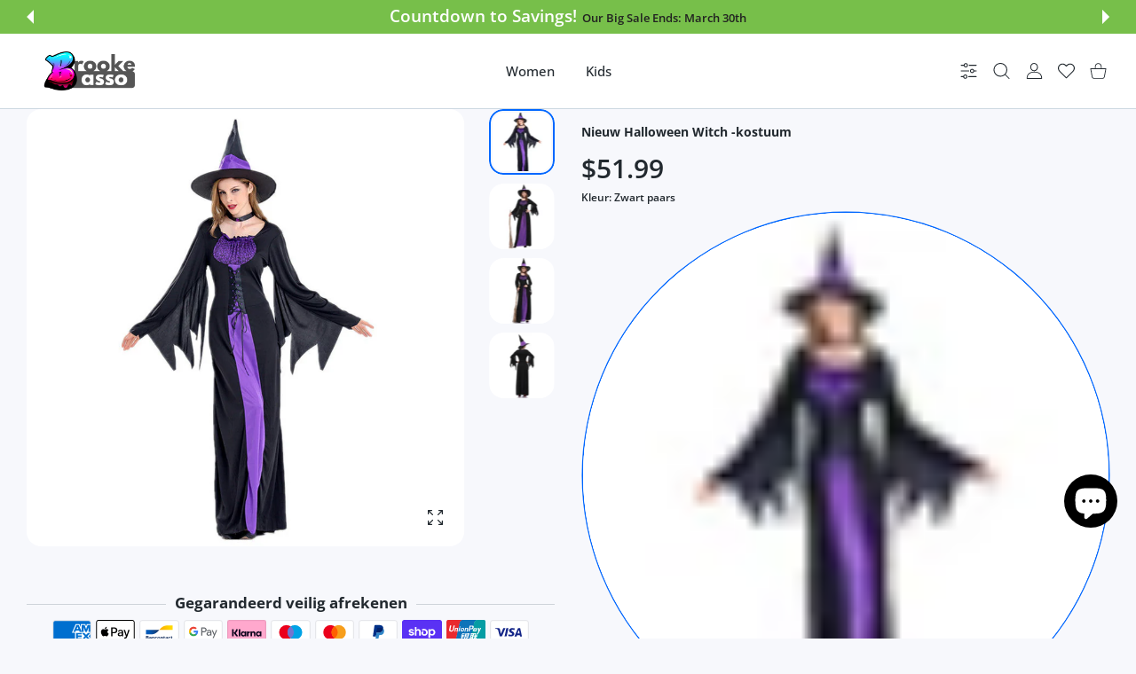

--- FILE ---
content_type: text/javascript
request_url: https://cdn.shopify.com/extensions/0199fc64-73ee-71fb-bd0b-6888e0e2a43f/easy-block-24/assets/easy-block-guard.min.js
body_size: 1710
content:
"use strict";(()=>{(()=>{let k="__easyBlockGuardMetafield",g="__easyBlockGuardContext",p="v0.2.0-debug2",h=(()=>{try{let e=new URLSearchParams(window.location.search);if(e.has("ebgdebug")||e.has("ebgDebug")||typeof window<"u"&&window.__easyBlockGuardDebug===!0||typeof localStorage<"u"&&localStorage.getItem("__easyBlockGuardDebug")==="1")return!0}catch{}return!1})(),w=(e,t)=>{try{if(!h)return;fetch("/apps/easy-block-guard/log",{method:"POST",headers:{"Content-Type":"application/json"},body:JSON.stringify({level:"info",message:e,data:t}),credentials:"same-origin"}).catch(()=>{})}catch{}},o=(...e)=>{try{h&&(console.log("[EBG]",...e),w(e[0],e[1]))}catch{}},u={redirectUrl:"/apps/easy-block-guard/restricted",successRedirect:"/",accessCode:"",cookieName:"easyBlockGuardBypass",cookieDays:1,blockedCountries:[],blockedLanguages:[],blockedTimezones:[],skipInEditor:!0},b=new URLSearchParams(window.location.search);o("init",{version:p});function f(e,t={}){let{transform:n}=t,r=Array.isArray(e)?e:typeof e=="string"?e.split(/[\n]/):e==null?[]:String(e).split(/[\n]/),i=[];for(let s of r){if(s==null)continue;let c=String(s).split(",").map(d=>d.trim()).filter(Boolean);for(let d of c){let l=n?n(d):d;l&&i.push(l)}}return Array.from(new Set(i))}function m(e,t){let n=typeof t=="string"&&t.trim()?t.trim():"/";if(e==null)return n;let r=String(e).trim();return r?/^https?:\/\//i.test(r)||r.startsWith("/")?r:`/${r}`:n}function C(e,t){let n=Number.parseInt(e,10);return Number.isFinite(n)&&n>0?n:Number.isFinite(t)&&t>0?t:1}function B(e,t){if(e==null)return!!t;if(typeof e=="boolean")return e;if(typeof e=="number")return e!==0;if(typeof e=="string"){let n=e.trim().toLowerCase();if(!n)return!!t;if(["false","0","no","off"].includes(n))return!1;if(["true","1","yes","on"].includes(n))return!0}return!!t}function _(e){let t=e||{};return{redirectUrl:m(t.redirectUrl??t.redirect_url,u.redirectUrl),successRedirect:m(t.successRedirect??t.success_redirect,u.successRedirect),accessCode:t.accessCode==null?u.accessCode:String(t.accessCode??t.access_code??"").trim(),cookieName:t.cookieName&&String(t.cookieName).trim()?String(t.cookieName).trim():t.cookie_name&&String(t.cookie_name).trim()?String(t.cookie_name).trim():u.cookieName,cookieDays:C(t.cookieDays??t.cookie_days,u.cookieDays),blockedCountries:f(t.blockedCountries??t.blocked_countries,{transform:n=>n.toUpperCase()}),blockedLanguages:f(t.blockedLanguages??t.blocked_languages,{transform:n=>n.toLowerCase()}),blockedTimezones:f(t.blockedTimezones??t.blocked_timezones),skipInEditor:B(t.skipInEditor??t.skip_in_editor,u.skipInEditor),apiBase:typeof t.apiBase=="string"?t.apiBase:"",updatedAt:t.updatedAt||null,configHash:t.configHash||null}}function L(e){if(!e||typeof e!="object")return null;if(typeof e.value=="string")try{return JSON.parse(e.value)}catch{return null}return null}async function v(){let e=typeof window<"u"&&window[g]||{},t=L(typeof window<"u"?window[k]:null);if(o("config:start",{meta:!!t}),!t&&e.cachedConfig)return o("config:cached"),e.cachedConfig;if(!t){try{if(e.apiBase||(e.apiBase="https://easy-block.vercel.app"),e?.apiBase&&e?.shopDomain){let i=`${e.apiBase.replace(/\/$/,"")}/api/easy-block-guard/config?shop=${encodeURIComponent(e.shopDomain)}`,s=await fetch(i,{cache:"no-store",mode:"cors",credentials:"omit"});if(o("config:api",{status:s?.status}),s?.ok){let c=await s.json();c&&(t=c)}}}catch(i){o("config:api-err",{msg:i?.message})}if(!t)try{let i=await fetch("/apps/easy-block-guard/config",{cache:"no-store",credentials:"same-origin"});if(o("config:proxy",{status:i?.status}),i?.ok){let s=await i.json();s?.ok&&(t=s)}}catch(i){o("config:proxy-err",{msg:i?.message})}}let n=t&&t.apiBase||e.apiBase||"https://easy-block.vercel.app",r=_(t);return o("config:loaded",{has:!!t,countries:r.blockedCountries.length,langs:r.blockedLanguages.length,zones:r.blockedTimezones.length,hash:r.configHash}),e.cachedConfig=r,n&&!e.apiBase&&(e.apiBase=n),typeof window<"u"&&(window[g]=e),r}function S(e){try{let t=window.location&&window.location.hostname,n=typeof window<"u"?window.Shopify:void 0,r=document.documentElement&&document.documentElement.classList.contains("shopify-design-mode")||n&&n.designMode===!0,i=t==="127.0.0.1"||t==="localhost"||/\.try\.shopify\.com$/.test(t),s=b.has("preview_theme_id");return e.skipInEditor&&(r||s)||i}catch{return!1}}function z(e){let n=`; ${document.cookie}`.split(`; ${e}=`),r=n.length===2?n.pop().split(";").shift():void 0;return o("getCookie",{name:e,found:!!r,value:r}),r}function A(e,t){if(o("validate:start",{has:!!e,hash:!!t.configHash}),!e)return!1;if(e.includes("|")){let[n,r]=e.split("|");if(r!=="true")return o("validate:bad-value",{value:r}),!1;if(!t.configHash)return o("validate:no-hash"),!1;let i=n===t.configHash;return o("validate:result",{match:i,cookieHash:n,backendHash:t.configHash}),i}return o("validate:legacy"),!1}async function D(){try{return(await(await fetch("/browsing_context_suggestions.json?country[enabled]=true",{cache:"no-store"})).json())?.detected_values?.country?.handle}catch(e){return o("country:err",{msg:e?.message}),null}}function E(){return typeof navigator>"u"?[]:(Array.isArray(navigator.languages)&&navigator.languages.length>0?navigator.languages:[navigator.language]).filter(Boolean)}function T(){try{return Intl.DateTimeFormat().resolvedOptions().timeZone}catch{return null}}function U(e){let n=(Array.isArray(e)?e:[]).map(i=>String(i||"").toLowerCase()),r=n.map(i=>i.includes("-")?i.split("-")[0]:i);return{lower:n,primary:r}}function N(e){let t=window.location.pathname===e.redirectUrl;return t&&o("bypass:on-restricted",{path:window.location.pathname}),t}async function y(){o("run:start",{v:p});let e=await v();if(!(e.blockedCountries&&e.blockedCountries.length>0||e.blockedLanguages&&e.blockedLanguages.length>0||e.blockedTimezones&&e.blockedTimezones.length>0)){o("skip:no-rules");return}let n=S(e);if(e.skipInEditor&&n){o("skip:editor");return}if(N(e)){o("bypass:restricted-page");return}let i=z(e.cookieName);if(A(i,e)){o("bypass:valid-cookie");return}else i&&o("bypass:invalid-cookie",{val:i});if(e.blockedLanguages.length>0){let s=E();if(o("check:lang",{browser:s}),s){let{lower:c,primary:d}=U(s),l=e.blockedLanguages,O=l.map(a=>a.includes("-")?a.split("-")[0]:a);for(let a=0;a<c.length;a++)if(l.includes(c[a])||O.includes(d[a])){o("BLOCK:lang",{match:c[a]}),window.location.href=e.redirectUrl;return}}}if(e.blockedTimezones.length>0){let s=T();if(o("check:zone",{browser:s}),s&&e.blockedTimezones.includes(s)){o("BLOCK:zone",{match:s}),window.location.href=e.redirectUrl;return}}if(e.blockedCountries.length>0){let s=await D();if(o("check:country",{code:s}),s&&e.blockedCountries.includes(String(s).toUpperCase())){o("BLOCK:country",{match:s}),window.location.href=e.redirectUrl;return}}o("run:ok")}document.readyState==="loading"?document.addEventListener("DOMContentLoaded",y):y()})();})();
